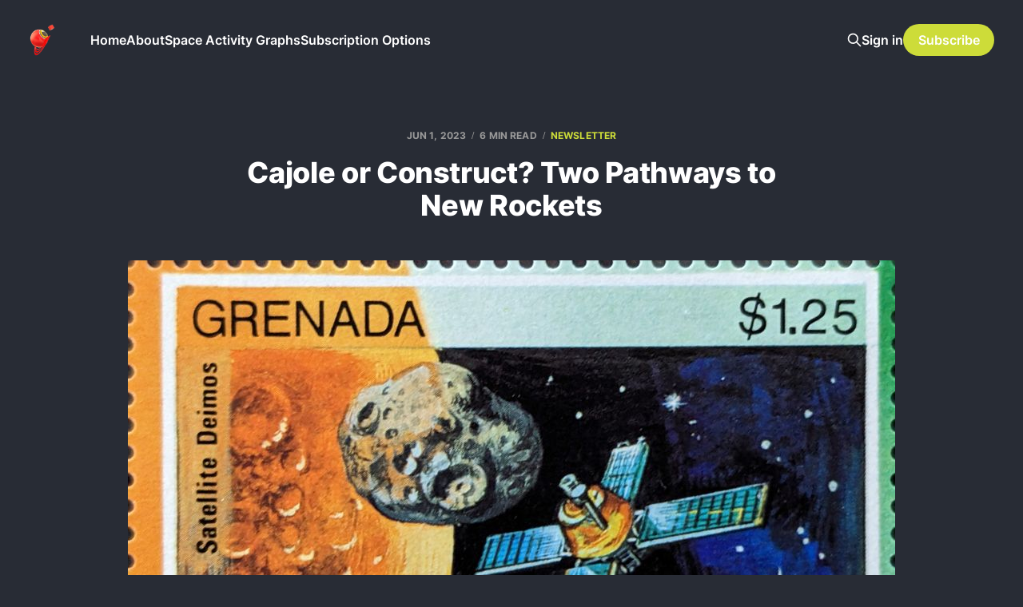

--- FILE ---
content_type: text/html; charset=utf-8
request_url: https://www.illdefined.space/cajole-or-construct-two-pathways/
body_size: 9168
content:
<!DOCTYPE html>
<html lang="en" class="dark-mode">

<head>
    <meta charset="utf-8">
    <meta name="viewport" content="width=device-width, initial-scale=1">
    <title>Cajole or Construct? Two Pathways to New Rockets</title>
    <link rel="stylesheet" href="https://www.illdefined.space/assets/built/screen.css?v=fd72fba47e">

    <meta name="description" content="Europe has a “rocket gap,” and the ESA Director General would like something done about that. Meanwhile, China has a different approach to getting new space station cargo rockets.">
    <link rel="icon" href="https://www.illdefined.space/content/images/size/w256h256/2023/09/Illdefined-Space-larger-3.png" type="image/png">
    <link rel="canonical" href="https://www.illdefined.space/cajole-or-construct-two-pathways/">
    <meta name="referrer" content="no-referrer-when-downgrade">
    
    <meta property="og:site_name" content="Ill-Defined Space">
    <meta property="og:type" content="article">
    <meta property="og:title" content="Cajole or Construct? Two Pathways to New Rockets">
    <meta property="og:description" content="Europe has a “rocket gap,” and the ESA Director General would like something done about that. Meanwhile, China has a different approach to getting new space station cargo rockets.">
    <meta property="og:url" content="https://www.illdefined.space/cajole-or-construct-two-pathways/">
    <meta property="og:image" content="https://www.illdefined.space/content/images/size/w1200/2023/09/Grenada-Space-3.jpg">
    <meta property="article:published_time" content="2023-06-01T14:31:06.000Z">
    <meta property="article:modified_time" content="2023-09-03T14:36:12.000Z">
    <meta property="article:tag" content="Newsletter">
    
    <meta property="article:publisher" content="https://www.facebook.com/ghost">
    <meta name="twitter:card" content="summary_large_image">
    <meta name="twitter:title" content="Cajole or Construct? Two Pathways to New Rockets">
    <meta name="twitter:description" content="Europe has a “rocket gap,” and the ESA Director General would like something done about that. Meanwhile, China has a different approach to getting new space station cargo rockets.">
    <meta name="twitter:url" content="https://www.illdefined.space/cajole-or-construct-two-pathways/">
    <meta name="twitter:image" content="https://www.illdefined.space/content/images/size/w1200/2023/09/Grenada-Space-3.jpg">
    <meta name="twitter:label1" content="Written by">
    <meta name="twitter:data1" content="John Holst">
    <meta name="twitter:label2" content="Filed under">
    <meta name="twitter:data2" content="Newsletter">
    <meta name="twitter:site" content="@John__Holst">
    <meta name="twitter:creator" content="@John__Holst">
    <meta property="og:image:width" content="1200">
    <meta property="og:image:height" content="814">
    
    <script type="application/ld+json">
{
    "@context": "https://schema.org",
    "@type": "Article",
    "publisher": {
        "@type": "Organization",
        "name": "Ill-Defined Space",
        "url": "https://www.illdefined.space/",
        "logo": {
            "@type": "ImageObject",
            "url": "https://www.illdefined.space/content/images/2023/09/Illdefined-Space-larger-2-1.png"
        }
    },
    "author": {
        "@type": "Person",
        "name": "John Holst",
        "image": {
            "@type": "ImageObject",
            "url": "https://www.gravatar.com/avatar/908c296b2e98abba65c1c3616be8ca00?s=250&r=x&d=mp",
            "width": 250,
            "height": 250
        },
        "url": "https://www.illdefined.space/author/john/",
        "sameAs": [
            "https://x.com/John__Holst"
        ]
    },
    "headline": "Cajole or Construct? Two Pathways to New Rockets",
    "url": "https://www.illdefined.space/cajole-or-construct-two-pathways/",
    "datePublished": "2023-06-01T14:31:06.000Z",
    "dateModified": "2023-09-03T14:36:12.000Z",
    "image": {
        "@type": "ImageObject",
        "url": "https://www.illdefined.space/content/images/size/w1200/2023/09/Grenada-Space-3.jpg",
        "width": 1200,
        "height": 814
    },
    "keywords": "Newsletter",
    "description": "Europe has a “rocket gap,” and the ESA Director General would like something done about that. Meanwhile, China has a different approach to getting new space station cargo rockets. ",
    "mainEntityOfPage": "https://www.illdefined.space/cajole-or-construct-two-pathways/"
}
    </script>

    <meta name="generator" content="Ghost 6.13">
    <link rel="alternate" type="application/rss+xml" title="Ill-Defined Space" href="https://www.illdefined.space/rss/">
    <script defer src="https://cdn.jsdelivr.net/ghost/portal@~2.56/umd/portal.min.js" data-i18n="true" data-ghost="https://www.illdefined.space/" data-key="601d86c09e6bce25e9754e2eb5" data-api="https://illdefined-space.ghost.io/ghost/api/content/" data-locale="en" crossorigin="anonymous"></script><style id="gh-members-styles">.gh-post-upgrade-cta-content,
.gh-post-upgrade-cta {
    display: flex;
    flex-direction: column;
    align-items: center;
    font-family: -apple-system, BlinkMacSystemFont, 'Segoe UI', Roboto, Oxygen, Ubuntu, Cantarell, 'Open Sans', 'Helvetica Neue', sans-serif;
    text-align: center;
    width: 100%;
    color: #ffffff;
    font-size: 16px;
}

.gh-post-upgrade-cta-content {
    border-radius: 8px;
    padding: 40px 4vw;
}

.gh-post-upgrade-cta h2 {
    color: #ffffff;
    font-size: 28px;
    letter-spacing: -0.2px;
    margin: 0;
    padding: 0;
}

.gh-post-upgrade-cta p {
    margin: 20px 0 0;
    padding: 0;
}

.gh-post-upgrade-cta small {
    font-size: 16px;
    letter-spacing: -0.2px;
}

.gh-post-upgrade-cta a {
    color: #ffffff;
    cursor: pointer;
    font-weight: 500;
    box-shadow: none;
    text-decoration: underline;
}

.gh-post-upgrade-cta a:hover {
    color: #ffffff;
    opacity: 0.8;
    box-shadow: none;
    text-decoration: underline;
}

.gh-post-upgrade-cta a.gh-btn {
    display: block;
    background: #ffffff;
    text-decoration: none;
    margin: 28px 0 0;
    padding: 8px 18px;
    border-radius: 4px;
    font-size: 16px;
    font-weight: 600;
}

.gh-post-upgrade-cta a.gh-btn:hover {
    opacity: 0.92;
}</style><script async src="https://js.stripe.com/v3/"></script>
    <script defer src="https://cdn.jsdelivr.net/ghost/sodo-search@~1.8/umd/sodo-search.min.js" data-key="601d86c09e6bce25e9754e2eb5" data-styles="https://cdn.jsdelivr.net/ghost/sodo-search@~1.8/umd/main.css" data-sodo-search="https://illdefined-space.ghost.io/" data-locale="en" crossorigin="anonymous"></script>
    
    <link href="https://www.illdefined.space/webmentions/receive/" rel="webmention">
    <script defer src="/public/cards.min.js?v=fd72fba47e"></script>
    <link rel="stylesheet" type="text/css" href="/public/cards.min.css?v=fd72fba47e">
    <script defer src="/public/comment-counts.min.js?v=fd72fba47e" data-ghost-comments-counts-api="https://www.illdefined.space/members/api/comments/counts/"></script>
    <script defer src="/public/member-attribution.min.js?v=fd72fba47e"></script><style>:root {--ghost-accent-color: #cddc39;}</style>
    <!-- Google tag (gtag.js) -->
<script async src="https://www.googletagmanager.com/gtag/js?id=G-MXQK4R5QKL"></script>
<script>
  window.dataLayer = window.dataLayer || [];
  function gtag(){dataLayer.push(arguments);}
  gtag('js', new Date());

  gtag('config', 'G-MXQK4R5QKL');
</script>
    <link rel="preconnect" href="https://fonts.bunny.net"><link rel="stylesheet" href="https://fonts.bunny.net/css?family=space-grotesk:700|roboto:400,500,700"><style>:root {--gh-font-heading: Space Grotesk;--gh-font-body: Roboto;}</style>
</head>

<body class="post-template tag-newsletter-64f400a698f5fc001b6a5527 tag-hash-migrated-1693712548318 tag-hash-import-2023-09-03-03-42 gh-font-heading-space-grotesk gh-font-body-roboto is-head-left-logo">
<div class="site">

    <header id="gh-head" class="gh-head gh-outer">
        <div class="gh-head-inner">
            <div class="gh-head-brand">
                <div class="gh-head-brand-wrapper">
                    <a class="gh-head-logo" href="https://www.illdefined.space">
                            <img src="https://www.illdefined.space/content/images/2023/09/Illdefined-Space-larger-2-1.png" alt="Ill-Defined Space">
                    </a>
                </div>
                <button class="gh-search gh-icon-btn" aria-label="Search this site" data-ghost-search><svg xmlns="http://www.w3.org/2000/svg" fill="none" viewBox="0 0 24 24" stroke="currentColor" stroke-width="2" width="20" height="20"><path stroke-linecap="round" stroke-linejoin="round" d="M21 21l-6-6m2-5a7 7 0 11-14 0 7 7 0 0114 0z"></path></svg></button>
                <button class="gh-burger"></button>
            </div>

            <nav class="gh-head-menu">
                <ul class="nav">
    <li class="nav-home"><a href="https://www.illdefined.space">Home</a></li>
    <li class="nav-about"><a href="https://www.illdefined.space/about/">About</a></li>
    <li class="nav-space-activity-graphs"><a href="https://www.illdefined.space/globalspace/">Space Activity Graphs</a></li>
    <li class="nav-subscription-options"><a href="https://www.illdefined.space/subscription-options/">Subscription Options</a></li>
</ul>

            </nav>

            <div class="gh-head-actions">
                    <button class="gh-search gh-icon-btn" aria-label="Search this site" data-ghost-search><svg xmlns="http://www.w3.org/2000/svg" fill="none" viewBox="0 0 24 24" stroke="currentColor" stroke-width="2" width="20" height="20"><path stroke-linecap="round" stroke-linejoin="round" d="M21 21l-6-6m2-5a7 7 0 11-14 0 7 7 0 0114 0z"></path></svg></button>
                    <div class="gh-head-members">
                                <a class="gh-head-link" href="#/portal/signin" data-portal="signin">Sign in</a>
                                <a class="gh-head-btn gh-btn gh-primary-btn" href="#/portal/signup" data-portal="signup">Subscribe</a>
                    </div>
            </div>
        </div>
    </header>


    <div class="site-content">
        
<div class="content-area">
<main class="site-main">


    <article class="post tag-newsletter-64f400a698f5fc001b6a5527 tag-hash-migrated-1693712548318 tag-hash-import-2023-09-03-03-42 single-post">

        <header class="article-header gh-canvas">
            <div class="post-meta">
                <span class="post-meta-item post-meta-date">
                    <time datetime="2023-06-01">Jun 1, 2023</time>
                </span>
                    <span class="post-meta-item post-meta-length">6 min read</span>
                    <script
    data-ghost-comment-count="64f400b3397316000115ed74"
    data-ghost-comment-count-empty=""
    data-ghost-comment-count-singular="comment"
    data-ghost-comment-count-plural="comments"
    data-ghost-comment-count-tag="span"
    data-ghost-comment-count-class-name="post-meta-item"
    data-ghost-comment-count-autowrap="true"
>
</script>
                    <span class="post-meta-item post-meta-tags"><a class="post-tag post-tag-newsletter-64f400a698f5fc001b6a5527" href="/tag/newsletter-64f400a698f5fc001b6a5527/" title="Newsletter">Newsletter</a></span>
            </div>
            <h1 class="post-title">Cajole or Construct? Two Pathways to New Rockets</h1>
                <figure class="post-media kg-width-wide">
        <img
            class="post-image"
            srcset="/content/images/size/w400/2023/09/Grenada-Space-3.jpg 400w,
                    /content/images/size/w750/2023/09/Grenada-Space-3.jpg 750w,
                    /content/images/size/w960/2023/09/Grenada-Space-3.jpg 960w,
                    /content/images/size/w1140/2023/09/Grenada-Space-3.jpg 1140w,
                    /content/images/size/w1920/2023/09/Grenada-Space-3.jpg 1920w"
            sizes="(min-width: 960px) 960px, 92vw"
            src="/content/images/size/w960/2023/09/Grenada-Space-3.jpg"
            alt="Cajole or Construct? Two Pathways to New Rockets"
            loading="lazy"
        >

    </figure>
        </header>

        <div class="gh-content gh-canvas">
            <p>Two regions are facing a similar problem, the desire for more rockets. However, they are taking different approaches to fulfill that desire. One approach is hopeful, but it is generally using more of the same actions that resulted in a lack of rockets in the first place. The other approach appears to be emulation, but that “creative imitation” is a change from its earlier approaches to building rockets.</p><h3 id="recognizing-the-consequences">Recognizing the Consequences</h3><p>The Director General of the European Space Agency (ESA), <a href="https://fr.linkedin.com/in/josef-aschbacher-74430a6?trk=article-ssr-frontend-pulse_publisher-author-card&ref=illdefined.space">Josef Aschbacher</a>, published <a href="https://www.linkedin.com/pulse/holistic-approach-launchers-exploration-europe-josef-aschbacher/?ref=illdefined.space">an opinion piece</a> on LinkedIn last week. Titled “<a href="https://www.linkedin.com/pulse/holistic-approach-launchers-exploration-europe-josef-aschbacher/?ref=illdefined.space">A holistic approach for launchers and exploration in Europe</a>,” he highlighted the fact of a Europe without launch capability–at least for a little while–and presented his ideas for digging out of that self-inflicted mess. His goal: “To place Europe in a leading position in terms of access to space and space exploration again…”</p><p>Of course, the first few actions he recommended weren’t surprising. He suggested actions to keep the European launch industry from backsliding more. His topmost priorities were about two rockets. He’d like to see the Vega-C rocket, which failed during launch in December 2022, operational again. He also clarified that launching the Ariane 6 would be an excellent accomplishment. He hoped both rockets would launch frequently and reliably relatively quickly.</p><p>Those are reasonable priorities and expectations from Europe’s top space leader. However, that was just his first priority. His second priority was to grow European smallsat launch capability. Unfortunately, that seems the opposite of what Europe could use now. Smallsat launchers add small satellite launch capability, but they are limited and no replacement for another launch system that Arianespace can’t launch anymore–the Soyuz (ST version). That rocket could lift ~4,850 kg to LEO from its French Guiana launch site.</p><p>However, as other launch companies have demonstrated, larger rockets can launch small payloads easily. The Ariane 62 (the initial Ariane 6 version) can lift 10,350 kg to low Earth orbit (LEO) when it eventually launches. The Ariane 6 could replace the Soyuz ST; however, the Soyuz costs much less to manufacture than the Ariane 6.</p><p>The same rule applies to smallsat launch vehicles. The Vega-C (it lifts about 2,300 kg to LEO) could be helpful in the smallsat marketplace and launch satellites that smallsat launchers are courting. But it costs more overall than a $7 million Electron (or whatever smallsat launch alternative the Europeans will eventually provide). The Vega-C’s reliability is still a question mark, too.</p><h3 id="addressing-the-problem-with-the-problem">Addressing the Problem with the Problem</h3><p>Aschbacher listed three more priorities, two of which had subsections and were wordy. He uses words such as “Prepare…for a political decision.” Or, “Prepare decisions….” Or, “...decide on a proposal…” when Aschbacher presents it two years from now.</p><p>Based on those and other words, they aren’t priorities but coordinating and planning tactics. Those tactics seemed aimed at nations and politicians to get them to consider the possibility that something might change so that Europe doesn’t find itself without a rocket again. But the words Aschbacher uses and the slow processes he’s describing indicate a continuation of the fundamental cause for Europe’s predicament in the first place–plodding politics.</p><p>And with good reason. If Aschbacher seems reluctant to shake things up, it’s because his organization, ESA, ultimately relies on political goodwill to fund the agency (as shown in the pie chart).</p><figure class="kg-card kg-image-card"><img src="https://www.illdefined.space/content/images/2023/09/https-3A-2F-2Fsubstack-post-media.s3.amazonaws.com-2Fpublic-2Fimages-2F558d124c-b440-4d20-bdc1-c231b78dcb1c_1600x900.png" class="kg-image" alt loading="lazy"></figure><p>France, home to Arianespace and ArianeGroup, consistently provides a large percentage of ESA’s budget (a little over 20% for 2023). Only Germany has ever provided a comparable percentage, alternating with France as the nation providing the most ESA funding during the years. The UK and Italy are the next highest contributors, with each contributing about half that of Germany. Ticking off any of the budgetary stakeholders in ESA might result in a smaller budget. The nations won’t end support of mandatory programs, but their contributions could decrease.</p><p>Or, maybe they won’t, as most ESA members generally get more out of the program than the money they put into it. For example, ESA spent over $2 billion on improving France’s Guiana Space Center. It is, after all, the only European-run gateway to space.</p><p>But none of this will help Aschbacher in his quest to get other European leaders to move quickly. Nor will it cause the changes necessary to avoid groupthink about new rocket programs and picking winners to build those new rockets. Both will combine to keep ESA from moving to the head of the space industry pack.</p><p>Others, however, are learning.</p><h3 id="china-s-crs">China’s CRS?</h3><p>China, for example, has seen the same changes in the space industry. But, unlike Aschbacher and ESA, the <a href="http://www.cmse.gov.cn/?ref=illdefined.space">China Manned Space Engineering Office (CMSEO) </a>did more than coordinate and plan. It implemented. Whether its implementation guarantees quicker and less expensive results remains to be seen, but the office’s actions sound familiar. The CMSEO is changing how it buys its rockets. It <a href="https://www.bollyinside.com/news/space/proposals-for-commercial-cargo-sought-by-china-for-space-station/?ref=illdefined.space">asked commercial companies a few weeks ago for proposals</a> for a “...low-cost transportation system to deliver cargo to and from its Tiangong space station.”</p><p>The CMSEO’s request sounds similar to NASA’s commercial cargo program, but without details about the requirements, it’s not clear that it is. And even if it is, that similarity does not guarantee the office achieves its goal. For example, it could be that companies meet the basic requirements, but their proposed solutions are too expensive, unreliable, or unworkable. On the other hand, it may be that the commercial companies in China are not mature enough to field the launch vehicles and capsules necessary to resupply the Tiangong Space Station (TSS).</p><p>However, if the CMSEO uses NASA’s commercial transportation experiments as inspiration, it probably understands that NASA’s contractual experiments could just as easily have failed. As it is, NASA’s commercial transportation initiatives have generally benefited two parties: NASA and SpaceX. Unfortunately, the other companies awarded NASA contracts to transport people or cargo to the ISS aren’t flourishing like SpaceX.</p><p>For cargo, it’s unclear that Northrop Grumman has its heart in promoting Antares for anything other than cargo transport to the International Space Station (ISS). In 2022, the company <a href="https://www.space.com/northrop-grumman-firefly-replace-russian-engines-antares-rocket?ref=illdefined.space">floated plans to upgrade the Antares’ engines</a> with ones supplied by Firefly Aerospace and then indicated it might build a medium-lift launch vehicle. And Boeing’s travails while attempting to conduct at least one mission for human transportation to the ISS appears to be hurting the company more than helping it.</p><p>Also, NASA’s example is not an end-all, be-all solution for growing commercial space launch options. It went the way it did because it had no other choice. It needed transportation from U.S. soil to the ISS and didn’t want to rely on Russian launches once the space shuttle was retired.</p><p>The CMSEO may be in a similar situation. While it has access to a great range of launch vehicles, it uses only the Long March 7 (CZ-7) to get cargo to the TSS. However, unlike NASA and its dependence on the space shuttle, the CZ-7 is relatively new, launching for the first time in 2017. It’s unlikely that the CZ-7 will be retired soon. But perhaps the CMSEO sees the CZ-7 as a potential single point of failure.</p><p>However, if this approach works for the CMSEO, then there’s a chance that it could adopt it to replace the aging platform it uses for its Shenzhou crew missions, the CZ-2F. That rocket platform is over 20 years old. China’s space industry has become more active since the CZ-2F’s first launch in 1999, and probably learned a few things.</p><p>China’s and the CMSEO’s circumstances differ vastly from Europe’s and ESA’s. For one, the CMSEO appears to have a vehicle it can rely on for its launches. ESA will eventually get the Vega-C back, but it’s no substitute for a launch vehicle that can deploy larger spacecraft into orbit. And who knows when the Ariane 6 will initially launch (right now, it’s supposed to be sometime in 2024).</p><p>China’s government and space agencies also appear to have a more unified purpose and vision for space activities. As a result, they seem more willing to see the various space markets as they are and respond relatively quickly. More quickly than Europe, anyhow.</p><p>While Aschbacher knows that he must do what he can to get the European space needle moving forward, he realistically can merely cajole all European space stakeholders, actions his predecessors have also taken. Perhaps, this time, he can guide those stakeholders toward seeing the problem. Maybe he’s more persuasive than his predecessors and will get stakeholders to understand the consequences of going with business as usual (Europe’s current rocket dilemma).</p><p>Aschbacher’s activity and the required time to cajole will be contrasted with the results of the CMSEO’s acceptance of proposals from commercial launch companies. They are different approaches that perhaps highlight the cultural differences between the regions.</p><p>For the CMSEO’s approach, it’s more a matter of why it’s attempting a NASA-style approach to create a line of rockets for its TSS resupply transports. Based on China’s space industry expansion and successes, chances are pretty good the CMSEO will succeed in fostering a new line of commercial launchers for TSS. However, for Europe, it’s doubtful that Aschbacher will succeed– too much bureaucratic inertia is confronting his cause. It will likely take more disastrous consequences on European space sovereignty than a temporary lack of rockets for changes to happen.</p>
        </div>

            <div class="gh-canvas">

    <section class="author">

        <div class="author-image-placeholder u-placeholder">
                <img class="author-image u-object-fit" src="https://www.gravatar.com/avatar/908c296b2e98abba65c1c3616be8ca00?s&#x3D;250&amp;r&#x3D;x&amp;d&#x3D;mp" alt="John Holst" loading="lazy">
        </div>

        <div class="author-wrapper">
            <h4 class="author-name"><a href="/author/john/">John Holst</a></h4>
        </div>

    </section>

</div>
    </article>

        <section class="gh-comments gh-canvas">
            <h3 class="related-title">Comments (<script
    data-ghost-comment-count="64f400b3397316000115ed74"
    data-ghost-comment-count-empty="0"
    data-ghost-comment-count-singular=""
    data-ghost-comment-count-plural=""
    data-ghost-comment-count-tag="span"
    data-ghost-comment-count-class-name=""
    data-ghost-comment-count-autowrap="true"
>
</script>)</h3>
            
        <script defer src="https://cdn.jsdelivr.net/ghost/comments-ui@~1.3/umd/comments-ui.min.js" data-locale="en" data-ghost-comments="https://www.illdefined.space/" data-api="https://illdefined-space.ghost.io/ghost/api/content/" data-admin="https://illdefined-space.ghost.io/ghost/" data-key="601d86c09e6bce25e9754e2eb5" data-title="" data-count="false" data-post-id="64f400b3397316000115ed74" data-color-scheme="auto" data-avatar-saturation="60" data-accent-color="#cddc39" data-comments-enabled="all" data-publication="Ill-Defined Space" crossorigin="anonymous"></script>
    
        </section>

        
<section class="related-posts gh-canvas">

    <h3 class="related-title">You might also like...</h3>

    <div class="related-feed">

        <article class="post tag-newsletter-64f400a698f5fc001b6a5527 featured">

            <figure class="post-media">
                <div class="u-placeholder rectangle">
                    <a class="post-image-link" href="/wither-european-launch/">
                        <img class="post-image u-object-fit" src="/content/images/size/w750/2025/09/Ukraine-space-13.jpg" alt="Wither, European Launch?" loading="lazy">
                    </a>
                </div>
            </figure>

            <header class="post-header">
                <h2 class="post-title">
                    <a class="post-title-link" href="/wither-european-launch/">Wither, European Launch?</a>
                </h2>
                <time class="post-meta" datetime="2025-09-28">Sep 28, 2025</time>
            </header>

        </article>


        <article class="post tag-newsletter-64f400a698f5fc001b6a5527">

            <figure class="post-media">
                <div class="u-placeholder rectangle">
                    <a class="post-image-link" href="/2025-space-industry-observations-and-an-update/">
                        <img class="post-image u-object-fit" src="/content/images/size/w750/2025/04/Ukraine-space-12.jpg" alt="2025 Space Industry Observations and an Update" loading="lazy">
                    </a>
                </div>
            </figure>

            <header class="post-header">
                <h2 class="post-title">
                    <a class="post-title-link" href="/2025-space-industry-observations-and-an-update/">2025 Space Industry Observations and an Update</a>
                </h2>
                <time class="post-meta" datetime="2025-04-18">Apr 18, 2025</time>
            </header>

        </article>


        <article class="post tag-newsletter-64f400a698f5fc001b6a5527">

            <figure class="post-media">
                <div class="u-placeholder rectangle">
                    <a class="post-image-link" href="/cubesat-customers-the-worst-of-both-worlds/">
                        <img class="post-image u-object-fit" src="/content/images/size/w750/2025/04/Hungary-Space-19.jpg" alt="Cubesat Customers–The Worst of Both Worlds?" loading="lazy">
                    </a>
                </div>
            </figure>

            <header class="post-header">
                <h2 class="post-title">
                    <a class="post-title-link" href="/cubesat-customers-the-worst-of-both-worlds/">Cubesat Customers–The Worst of Both Worlds?</a>
                </h2>
                <time class="post-meta" datetime="2025-04-11">Apr 11, 2025</time>
            </header>

        </article>

    </div>

</section>


</main>
</div>
    </div>

    <footer class="gh-foot gh-outer">
        <div class="gh-foot-inner gh-inner">
            <div class="gh-copyright">
                Ill-Defined Space © 2026
            </div>
                <nav class="gh-foot-menu">
                    <ul class="nav">
    <li class="nav-subscription-options"><a href="https://www.illdefined.space/subscription-options/">Subscription Options</a></li>
    <li class="nav-about"><a href="https://www.illdefined.space/about/">About</a></li>
    <li class="nav-spacecraft-specialist-1st-class-dashboards"><a href="https://www.illdefined.space/spacecraft-specialist/">Spacecraft Specialist 1st Class Dashboards</a></li>
    <li class="nav-launch-technician-1st-class-dashboards"><a href="https://www.illdefined.space/launch-technician-1st-class/">Launch Technician 1st Class Dashboards</a></li>
    <li class="nav-space-integration-expert-1st-class-dashboards"><a href="https://www.illdefined.space/space-integration-expert-1st-class-2/">Space Integration Expert 1st Class Dashboards</a></li>
    <li class="nav-smallsat-industry-ace"><a href="https://www.illdefined.space/smallsat-industry-ace/">Smallsat Industry Ace</a></li>
    <li class="nav-smallsat-industry-ace-sample-page"><a href="https://www.illdefined.space/smallsat-industry-ace-sample/">Smallsat Industry Ace Sample Page</a></li>
</ul>

                </nav>
            <div class="gh-powered-by">
                <a href="https://ghost.org/" target="_blank" rel="noopener">Powered by Ghost</a>
            </div>
        </div>
    </footer>

</div>

    <div class="pswp" tabindex="-1" role="dialog" aria-hidden="true">
    <div class="pswp__bg"></div>

    <div class="pswp__scroll-wrap">
        <div class="pswp__container">
            <div class="pswp__item"></div>
            <div class="pswp__item"></div>
            <div class="pswp__item"></div>
        </div>

        <div class="pswp__ui pswp__ui--hidden">
            <div class="pswp__top-bar">
                <div class="pswp__counter"></div>

                <button class="pswp__button pswp__button--close" title="Close (Esc)"></button>
                <button class="pswp__button pswp__button--share" title="Share"></button>
                <button class="pswp__button pswp__button--fs" title="Toggle fullscreen"></button>
                <button class="pswp__button pswp__button--zoom" title="Zoom in/out"></button>

                <div class="pswp__preloader">
                    <div class="pswp__preloader__icn">
                        <div class="pswp__preloader__cut">
                            <div class="pswp__preloader__donut"></div>
                        </div>
                    </div>
                </div>
            </div>

            <div class="pswp__share-modal pswp__share-modal--hidden pswp__single-tap">
                <div class="pswp__share-tooltip"></div>
            </div>

            <button class="pswp__button pswp__button--arrow--left" title="Previous (arrow left)"></button>
            <button class="pswp__button pswp__button--arrow--right" title="Next (arrow right)"></button>

            <div class="pswp__caption">
                <div class="pswp__caption__center"></div>
            </div>
        </div>
    </div>
</div>
<script
    src="https://code.jquery.com/jquery-3.5.1.min.js"
    integrity="sha256-9/aliU8dGd2tb6OSsuzixeV4y/faTqgFtohetphbbj0="
    crossorigin="anonymous">
</script>
<script src="https://www.illdefined.space/assets/built/main.min.js?v=fd72fba47e"></script>



</body>
</html>